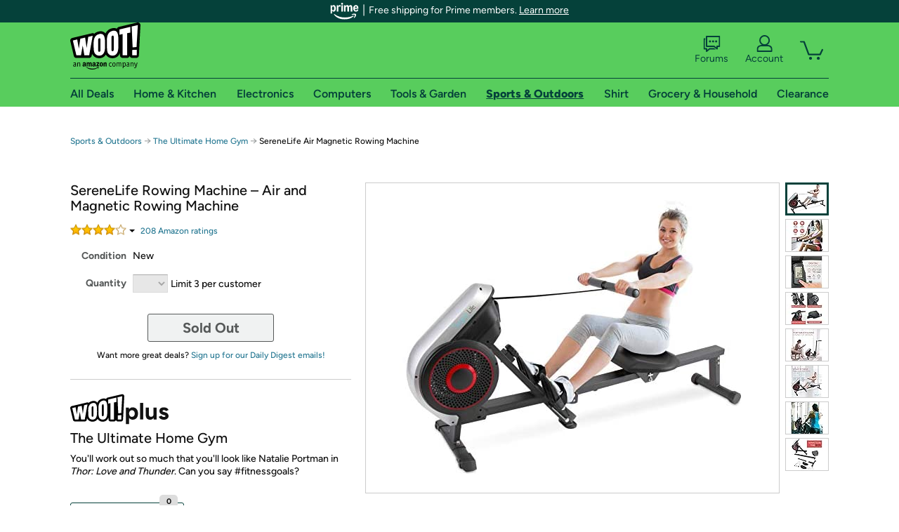

--- FILE ---
content_type: text/xml
request_url: https://sts.us-east-1.amazonaws.com/
body_size: 2042
content:
<AssumeRoleWithWebIdentityResponse xmlns="https://sts.amazonaws.com/doc/2011-06-15/">
  <AssumeRoleWithWebIdentityResult>
    <Audience>us-east-1:9d0ab28f-ed32-4a67-84b0-1a981cafd7fb</Audience>
    <AssumedRoleUser>
      <AssumedRoleId>AROAXUWV4ANCRI2ZNWFVN:cwr</AssumedRoleId>
      <Arn>arn:aws:sts::525508281157:assumed-role/RUM-Monitor-us-east-1-525508281157-0063818041461-Unauth/cwr</Arn>
    </AssumedRoleUser>
    <Provider>cognito-identity.amazonaws.com</Provider>
    <Credentials>
      <AccessKeyId>ASIAXUWV4ANCSDGKEGQ6</AccessKeyId>
      <SecretAccessKey>w8rxvAsvx7q5nQ9EYs1UvwTR+W4GdgXh5YgqlumM</SecretAccessKey>
      <SessionToken>IQoJb3JpZ2luX2VjEEgaCXVzLWVhc3QtMSJIMEYCIQDAR/ppGiqjJdusoAIa6WcrEwh1CE8NtAzyoHlCWsnsNgIhAKNF2FF2/tZMewxcvvIAjj08mfQg+Nxqb7qfR2LNw1AqKoYDCBAQABoMNTI1NTA4MjgxMTU3IgzEV/ZZ2TPgkN3Ug8sq4wL1PD5Hvr40VvhqI53/hfrk4CqO5lfolkpQovUgovP/4Oz98w0t0OaY8gat/7dyL3f9CevDDrFAEBSqGe32L999pSn9SOzmqXDFMhyDhxBk6r2gKAXElD8HbVW895KqKG5Wons7TxX7A9aOScSaAsuv7hqMyQFNJ7FHE0TYN/wCWiMhKSm5g0EpqTs1sYO5AwUanusKiO9Iop08C52OQtSXbgdsQjyfve9F8yWJujcShnS1XCySLh7vuUrTvawOTyE8Kl0zfaYyyknJp3KqHiBNFQGODB2HVzi2HMxnRUhammdxjMrdGPfjdUtQFbXmCTpaGz8qXb+HHysIAFWgUmIRWJGuoPXEG/[base64]/NOinfDKn3ZHzYA3LAr6al7jPAiWcCcUx6xMOnWroA7y9m8/GIza7AcU71f/GDW6t9HGA2EYO2e+O06CwardVHTIWi/T8ZXqobBck6eG4k9o1q1Ru+Il2gF8JrEglASJDIsnBEn9491l1tUAzCnJKxnBdGt4eADY8cef7Wft6/oENecM5Pk/SNlNR2iCUH9DXHaKH4yRaE8HQQfPKDPjLPhPWKNwwUX+H3ZjuZ7XxKtA4EwnXmkVtze8o/DHi/QGWfZRTpbA=</SessionToken>
      <Expiration>2026-01-24T16:18:13Z</Expiration>
    </Credentials>
    <SubjectFromWebIdentityToken>us-east-1:7a5abc03-4528-c6d5-af67-4052854c86cd</SubjectFromWebIdentityToken>
  </AssumeRoleWithWebIdentityResult>
  <ResponseMetadata>
    <RequestId>7a10be75-6dd3-44bb-9b3e-b36a004bc0ba</RequestId>
  </ResponseMetadata>
</AssumeRoleWithWebIdentityResponse>
